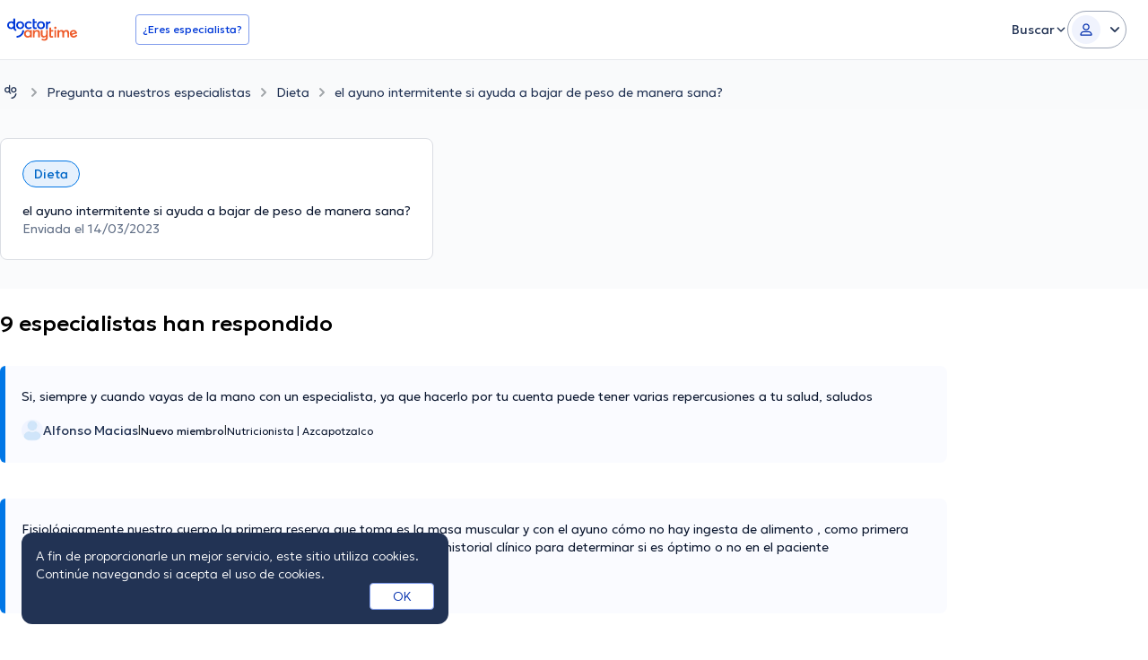

--- FILE ---
content_type: text/javascript
request_url: https://www.doctoranytime.mx/dist/vite/dat.DYt1eiG5.js
body_size: -237
content:
const e={getAll:()=>window.globalSettings,get:t=>window.globalSettings[t]},n={getCurrent:()=>e.get("CurrentLanguage"),getDefault:()=>e.get("DefaultLanguage"),createLocalizedUrl:t=>(e.get("CurrentLanguage")!==e.get("DefaultLanguage")?"/"+e.get("CurrentLanguage"):"")+t},r=()=>e.get("IsQaUser");export{e as g,r as i,n as l};


--- FILE ---
content_type: text/javascript
request_url: https://www.doctoranytime.mx/dist/vite/index.DCW3jyMY.js
body_size: 2457
content:
var p=Object.defineProperty;var v=Object.getOwnPropertySymbols;var b=Object.prototype.hasOwnProperty,L=Object.prototype.propertyIsEnumerable;var f=(a,t,e)=>t in a?p(a,t,{enumerable:!0,configurable:!0,writable:!0,value:e}):a[t]=e,m=(a,t)=>{for(var e in t||(t={}))b.call(t,e)&&f(a,e,t[e]);if(v)for(var e of v(t))L.call(t,e)&&f(a,e,t[e]);return a};import{u as g}from"./customEventStore.Di2snKOi.js";import{i as z,d as l}from"./dom.CZsrNE0w.js";class V{constructor(t){this._events=t,this._rules={},this._defaults={errorClass:"is-invalid",errorContainer:e=>!1,ignore:e=>!!(e.matches("[contenteditable=true]:not([name])")||z(e)&&!e.classList.contains("val-hidden"))}}setDefaults(t){this._defaults=m(m({},this._defaults),t)}getDefaults(){return this._defaults}addRule(t,e){return this._rules.hasOwnProperty(t)?!1:(this._rules[t]=e,!0)}validateElement(t,e=!0){if(this._events.emit("beforeElementValidation",{element:t}),this._defaults.ignore(t))return!0;const s=t.validationInfo;let r=!0,n="";return s.rules.forEach(o=>{r&&this._rules.hasOwnProperty(o)&&(this._rules[o].test(t.value,t)||(r=!1,n=s.messages[o]))}),t.dataset.valstatus=r?"true":"false",e&&this.toggleErrors(t,r,n),this._events.emit("afterElementValidation",{element:t,success:r}),r}validateForm(t,e=!0){let s=!0;return this._events.emit("beforeFormValidation",{form:t}),l("[data-val=true]",t).forEach(r=>{this._defaults.ignore(r)||this.validateElement(r,e)||(s=!1)}),t.dataset.valstatus=s?"true":"false",this._events.emit("afterFormValidation",{form:t,success:s}),s}sendSubmitFormEvent(t,e,s){this._events.emit("submitFormValidation",{form:t,event:e,success:s})}resetElement(t){this._events.emit("beforeElementReset",{element:t}),this.toggleErrors(t,!0,""),this._events.emit("afterElementReset",{element:t})}resetForm(t){this._events.emit("beforeFormReset",{form:t}),l("[data-val=true]",t).forEach(this.resetElement.bind(this)),this._events.emit("afterFormReset",{form:t})}getValidationStatus(t){return!("valstatus"in t.dataset&&t.dataset.valstatus==="false")}toggleErrors(t,e,s){const r=t.getAttribute("name");t.setAttribute("aria-invalid",e.toString());const n=l(`[data-valmsg-for="${r}"]`)[0];n!=null&&(n.innerHTML=e?"":s);const o=l(`[data-valcntr-for="${r}"]`)[0];o!=null&&o.classList[e?"remove":"add"](this._defaults.errorClass);const d=this._defaults.errorContainer(t);d!==!1&&d.classList[e?"remove":"add"](this._defaults.errorClass)}}const R=/[A-Z]+/,w=/.{6,}/,F=/^([a-zA-Z0-9_.+-])+@(([a-zA-Z0-9-])+.)+([a-zA-Z0-9]{2,4})+$/,A=/^(0[1-9]|[12][0-9]|3[01])[/](0[1-9]|1[012])[/][0-9]{4}$/,M=/^(0[1-9]|[12][0-9]|3[01])[/](0[1-9]|1[012])[/][0-9]{4} [0-9]{2}:[0-9]{2}$/,C=/^([01][0-9]||2[0-3])[:][0-5][0-9]$/,T=/^[a-zA-Z0-9][a-zA-Z0-9-]{1,61}[a-zA-Z0-9](?:\.[a-zA-Z]{2,})+$/,x=a=>R.test(a)&&w.test(a),D=a=>a==="-- NOT AVAILABLE --"||F.test(a),I=(a,t)=>(t?M:A).test(a),y=a=>C.test(a),N=a=>T.test(a),S=(a,t)=>a.length>=t,P=(a,t)=>a.length<=t,Z=(a,t)=>a>=t,$=(a,t)=>a<=t;class O{constructor(){}test(t,e){return!t||D(t)}}class q{constructor(){}test(t,e){return!t||x(t)}}class U{constructor(){}test(t,e){t=k(t,e);var s=e.dataset["val-localizedrequired-trimwhitespaces"],r=!!s&&s.toLowerCase()==="true";return(r?t.trim():t)!==""}}const k=(a,t)=>{if(t.nodeName==="INPUT"){const e=t;if(e.type==="checkbox")return e.checked?"1":""}return a};class H{constructor(t){this._validator=t}parse(){window.addEventListener("DOMContentLoaded",t=>{l("form").forEach(s=>{this.parseForm(s)}),new MutationObserver((s,r)=>{for(const n of s)n.type==="childList"&&n.addedNodes.forEach(o=>{o.nodeName==="FORM"&&this.parseForm(o)})}).observe(document.body,{attributes:!0,childList:!0,subtree:!0})})}parseElement(t){const e=t.attributes;let s=[],r={},n={};for(let o=0;o<e.length;++o){const d=e[o].nodeName,c=e[o].nodeValue;if(c!==null&&d.split("-").length===3){const u=d.split("-").slice(-1)[0];s.push(u),r[u]=c}}t.validationInfo={rules:s,messages:r,params:n}}parseForm(t){"isvalinit"in t.dataset||t.hasAttribute("data-val-novalidate")||l("[data-val=true]",t).length!==0&&(t.setAttribute("novalidate","novalidate"),t.addEventListener("submit",this.onFormSubmit.bind(this)),t.dataset.isvalinit="true",l("[data-val=true]",t).forEach(e=>{this.parseElement(e)}))}onFormSubmit(t){const e=t.target,s=this._validator.validateForm(e);"isvalonce"in e.dataset||(e.dataset.isvalonce="true",l("[data-val=true]",e).forEach(r=>{this._validator.getDefaults().ignore(r)||this.addLiveValidationEvents(r)})),s||t.preventDefault(),this._validator.sendSubmitFormEvent(e,t,s)}addLiveValidationEvents(t){const e=["text","password","email","search","number","tel","url"];if(t.nodeName==="TEXTAREA"){t.addEventListener("keyup",()=>{this._validator.validateElement(t)});return}if(t.nodeName==="INPUT"){const s=t;if(e.includes(s.type)){t.addEventListener("keyup",()=>{this._validator.validateElement(t)});return}}t.addEventListener("change",()=>{this._validator.validateElement(t)})}}class E{constructor(t){this._hasTime=t}test(t,e){return!t||I(t,this._hasTime)}}class B{constructor(){}test(t,e){return!t||y(t)}}class Q{constructor(){}test(t,e){return!t||Z(t,parseInt(e.dataset.valLocalizedminvalueMin||"0"))}}class X{constructor(){}test(t,e){return!t||$(t,parseInt(e.dataset.valLocalizedmaxvalueMax||"0"))}}class j{constructor(){}test(t,e){return!t||S(t,parseInt(e.dataset.valLocalizedminlengthMin||"0"))}}class G{constructor(){}test(t,e){return!t||P(t,parseInt(e.dataset.valLocalizedmaxlengthMax||"0"))}}class J{constructor(){}test(t,e){return!t||N(t)}}class K{constructor(){}test(t,e){const s=e.dataset.valLocalizedrequiredconditionalCompareprop,r=s?`#${s}`:"",n=l(r)[0];return!(n&&n.checked&&!t)}}const _=g(),i=new V(_),W=new H(i);i.addRule("localizedrequired",new U);i.addRule("localizedpassword",new q);i.addRule("localizedemail",new O);i.addRule("localizeddate",new E(!1));i.addRule("localizeddatetime",new E(!0));i.addRule("localizedtime",new B);i.addRule("localizedminvalue",new Q);i.addRule("localizedmaxvalue",new X);i.addRule("localizedminlength",new j);i.addRule("localizedmaxlength",new G);i.addRule("localizeddomain",new J);i.addRule("localizedrequiredconditional",new K);W.parse();function at(a){i.setDefaults(a||{});const t=()=>i,e=(u,h)=>{_.listenOn(u,h)},s=(u,h)=>i.addRule(u,h),r=i.validateForm.bind(i),n=i.validateElement.bind(i),o=i.resetForm.bind(i),d=i.resetElement.bind(i),c=i.getValidationStatus.bind(i);return{instance:t,addEvent:e,addRule:s,validateForm:r,validateElement:n,resetForm:o,resetElement:d,isValid:c}}export{at as u};


--- FILE ---
content_type: image/svg+xml
request_url: https://www.doctoranytime.mx/images/assets/qna/ask-specialist/qna-mobile.svg
body_size: 825
content:
<svg width="89" height="91" viewBox="0 0 89 91" fill="none" xmlns="http://www.w3.org/2000/svg">
<path d="M88.5291 42.8735C84.5174 37.733 77.159 36.8659 72.0927 40.9364L36.9562 69.1668C31.8899 73.2373 31.0354 80.7036 35.0471 85.844C39.0588 90.9845 46.4173 91.8516 51.4835 87.7811L86.62 59.5507L88.5291 42.8735Z" fill="#E0ECFF"/>
<path d="M0.0012207 50.0801C0.0012207 48.3277 1.40338 46.9044 3.13108 46.9044H24.9837C27.5596 46.9044 29.6506 49.0261 29.6506 51.6396V61.3331C29.6506 63.9467 27.5596 66.0684 24.9837 66.0684H15.7598C7.06259 66.0684 0.00180171 58.9041 0.00180171 50.0795L0.0012207 50.0801Z" fill="#FCB52F"/>
<path d="M52.4193 86.8738C50.1341 89.1925 47.1391 90.3521 44.1447 90.3486C41.1503 90.3521 38.1559 89.1931 35.8707 86.8738L16.3625 67.0799C16.0724 66.7856 15.7998 66.4806 15.5481 66.1615C11.8165 61.503 12.0857 54.6354 16.366 50.2924C20.6428 45.953 27.4112 45.6799 32.0025 49.4667C32.317 49.7221 32.6176 49.9981 32.9077 50.2924L52.4158 70.0863C56.9862 74.7237 56.9862 82.24 52.4193 86.8738Z" fill="#E0ECFF"/>
<path d="M32.0019 49.4667L15.5481 66.1615C11.8166 61.503 12.0857 54.6354 16.366 50.2924C20.6428 45.953 27.4112 45.6799 32.0025 49.4667H32.0019Z" fill="#FCB52F"/>
<path d="M12.6132 23.9361C10.8228 23.9361 9.31351 22.6003 9.23194 20.885C9.2133 20.4889 9.22354 20.1236 9.26223 19.7888C9.38715 18.7181 9.75772 17.8231 10.3744 17.1038C10.9906 16.3845 11.8156 15.7054 12.849 15.0661C14.315 14.1393 15.3022 13.3758 15.8108 12.7767C16.3189 12.1772 16.5734 11.4941 16.5734 10.727C16.5734 9.60843 16.1567 8.77333 15.3237 8.22166C14.4903 7.67044 13.2658 7.39461 11.6497 7.39461C10.3833 7.39461 9.24172 7.56672 8.22557 7.91006C8.144 7.93778 8.0629 7.96594 7.98133 7.995C6.43054 8.55159 4.71614 7.7138 4.28171 6.18085L4.09574 5.52457C3.74008 4.27058 4.38053 2.95355 5.61016 2.40904L5.63907 2.39652C6.59695 1.97316 7.74267 1.6173 9.07578 1.32985C10.4089 1.04239 11.8501 0.898438 13.4 0.898438C15.5996 0.898438 17.5699 1.24222 19.3114 1.92935C21.0523 2.61647 22.4358 3.58748 23.4608 4.84192C24.4853 6.0968 24.998 7.57119 24.998 9.26464C24.998 10.2558 24.8107 11.1669 24.4354 11.9975C24.0607 12.8286 23.444 13.648 22.5859 14.4545C21.7273 15.2619 20.582 16.1368 19.1491 17.0796C18.1824 17.7028 17.4744 18.2943 17.0246 18.8535C16.5748 19.4133 16.3202 20.0803 16.262 20.855C16.2615 20.8626 16.2611 20.8707 16.2601 20.8783C16.1371 22.5891 14.6935 23.9352 12.905 23.9352H12.6141L12.6132 23.9361ZM13.2742 35.8984C12.0077 35.8984 10.9076 35.5108 9.97494 34.7356C9.04176 33.9605 8.57516 32.9255 8.57516 31.6313C8.57516 30.7524 8.78772 29.9933 9.21282 29.354C9.63746 28.7151 10.208 28.2194 10.9249 27.8675C11.6413 27.5161 12.4244 27.34 13.2742 27.34C14.5569 27.34 15.657 27.7276 16.5734 28.5028C17.4898 29.278 17.9479 30.321 17.9479 31.6313C17.9479 32.5102 17.7354 33.2697 17.3108 33.9086C16.8857 34.5479 16.3193 35.0396 15.6108 35.383C14.9023 35.7263 14.1239 35.8984 13.2737 35.8984H13.2742Z" fill="#5BB9D4"/>
</svg>


--- FILE ---
content_type: text/javascript
request_url: https://www.doctoranytime.mx/dist/vite/ts-qna-question-page.DsMQy9qC.js
body_size: 207
content:
import{Y as i}from"./yall.DHSEbbeK.js";import{a as t}from"./index.oPn1S6eS.js";import{i as o}from"./index.DaZwL3NF.js";import{i as r}from"./index.Vm3DfNeQ.js";import{d as m}from"./dat-banner.DYMoJvVd.js";import{g as p}from"./universalAnalyticsEvents.BHTbLIQp.js";import{i as a}from"./index.D5qSK-q1.js";import"./dat-button.DEM2WLvs.js";import"./dom.CZsrNE0w.js";import"./types.BWdXMtgP.js";import"./index.DCW3jyMY.js";import"./customEventStore.Di2snKOi.js";import"./index.4fSXNVRS.js";import"./transitions.Chb054bN.js";import"./random.C19Uxin4.js";import"./svg-icons.DZQm9AYN.js";import"./preload-helper.IyW7p0WB.js";import"./dynamic-import-helper.BheWnx7M.js";import"./elementInViewport.xe4FPB9B.js";import"./mobileAppBridge.B4WE9REV.js";import"./post.Bfj6R-n4.js";import"./tokens.BU2cqUkR.js";import"./index.C-oIOqGq.js";import"./url.CVuuu65o.js";import"./dat.DYt1eiG5.js";import"./localizerHelper.BapUfS6Z.js";import"./helpers.D_Dt5h6J.js";import"./index.f65a6q88.js";i({lazyClass:"lazy-image"});o();r();t.init();m.init();a();model.IsAvailableInCurrentLanguage||p("QnaQuestionPageWithNoContentViewed","QnaQuestionPageWithNoContent");


--- FILE ---
content_type: text/javascript
request_url: https://www.doctoranytime.mx/dist/vite/index.oPn1S6eS.js
body_size: 2116
content:
var M=(e,n,o)=>new Promise((t,c)=>{var r=d=>{try{s(o.next(d))}catch(E){c(E)}},f=d=>{try{s(o.throw(d))}catch(E){c(E)}},s=d=>d.done?t(d.value):Promise.resolve(d.value).then(r,f);s((o=o.apply(e,n)).next())});import{s as k,u as g}from"./dat-button.DEM2WLvs.js";import{u as L}from"./index.DCW3jyMY.js";import{i as T}from"./index.4fSXNVRS.js";import{d as P}from"./post.Bfj6R-n4.js";import{d as S}from"./dom.CZsrNE0w.js";import{c as A,d as O}from"./helpers.D_Dt5h6J.js";import{l as D,e as x}from"./index.f65a6q88.js";import{i as _,g as Q}from"./dat.DYt1eiG5.js";import{g as l}from"./universalAnalyticsEvents.BHTbLIQp.js";const y=e=>M(null,null,function*(){if(_())return new Promise(t=>{t("")});const n=Q.get("CurrentLanguage")||Q.get("DefaultLanguage");return(yield D(x.reCaptcha,`render=explicit&hl=${n}`))?new Promise(t=>{grecaptcha.ready(()=>{const c=F(e),r=Q.get("RecaptchaSiteKey"),f=grecaptcha.render(c,{sitekey:r,callback:s=>{!s||s.length===0?(console.error("reCaptcha script did not return token"),t("")):t(s)},size:"invisible"});grecaptcha.reset(f),grecaptcha.execute(f)})}):new Promise(t=>{console.error("Could not load reCaptcha script"),t("")})}),F=e=>{const n="recaptcha-invisible",o=e.querySelector(`.${n}`);o&&o.remove();const t=document.createElement("div");return t.classList.add(n),e.appendChild(t),t};var i=(e=>(e.FORM="[data-qna-question-step-1]",e.SUBMIT="[data-qnaStep1-submit]",e.CANCEL="[data-qnaStep1-cancel]",e.RAPID_SUGGESTION_CONTINUE="[data-open-suggestion]",e.PRODUCT_SUGGESTION_BTN="[data-suggestion-btn]",e))(i||{}),B=(e=>(e.FORM="qnaQuestionStep-1",e))(B||{}),N=(e=>(e.SUBMIT_QUESTION="/procedures/SubmitPatientQuestionAjax",e.UPDATE_QUESTION="/procedures/UpdatePatientQuestionAjax",e.NEW_SUBMIT_ENDPOINT="/procedures/SubmitAndMatchPatientQuestionAjax",e))(N||{}),m=(e=>(e.None="None",e.RapidResponseGP="RapidResponseGP",e.RapidResponseGYN="RapidResponseGYN",e.RapidResponsePSY="RapidResponsePSY",e.InstantChat="InstantChat",e.MedicationRelated="MedicationRelated",e))(m||{});const b=L(),p=T();let h=null;const G=()=>{b.addEvent("submitFormValidation",e=>{const n=e.form,o=e.success,t=e.event;o&&(t.preventDefault(),B.FORM in n.dataset&&$(n))}),S(i.CANCEL).forEach(e=>{e.addEventListener("click",function(n){n.preventDefault();const o=document.getElementById("qna-question-form");o&&q(o),A(),C()})}),window.addEventListener("DOMContentLoaded",()=>{var n;const e=(n=S("[data-qna-question-ask]"))==null?void 0:n[0];e&&H(e)}),V()},$=e=>M(null,null,function*(){k(i.SUBMIT);const n=document.getElementById("TermsAccepted");if(n&&!n.checked){g(i.SUBMIT),n.focus(),n.scrollIntoView({behavior:"smooth",block:"center"});return}const o=e.querySelector('input[name="Email"]');if(o&&o.value.trim()&&!/^[^\s@]+@[^\s@]+\.[^\s@]+$/.test(o.value.trim())){g(i.SUBMIT),o.focus(),o.scrollIntoView({behavior:"smooth",block:"center"});return}if(!b.validateForm(e)){g(i.SUBMIT);return}const t=yield y(e),c=new FormData(e),r=document.getElementById("TermsAccepted"),f=r?r.checked:!1,s={};c.forEach((v,a)=>{const u=v.toString();a==="TermsAccepted"?s[a]=u==="true":a==="ProcedureId"?s[a]=u?parseInt(u,10):null:a==="QuestionSource"?s[a]=parseInt(u,10):s[a]=u}),s.TermsAccepted=f,s.Specialties||(s.Specialties=[]);const d=v=>{const a=v.Data.response.Categorization,u=v.Data.response.CategorizationProductUrl;A(),a===m.None?p.list.qnaQuestionAskSuccess.open():p.list.qnaQuestionSuggestionSuccess.open(),S(i.FORM).forEach(R=>{q(R)}),l("QnaAskAQuestionSuccessMessage","AskAQuestionSection"),a!==m.None&&S(i.RAPID_SUGGESTION_CONTINUE).forEach(R=>{R.addEventListener("click",function(Z){l("QnaAskAQuestionSuggestionSuccessMsg","AskAQuestionSection"),p.list.qnaQuestionSuggestionSuccess.close(),a===m.InstantChat?(p.list.qnaInstantCareChatModal.open(),l("QnaInstantCareChatModalSeen","AskAQuestionSection")):a===m.MedicationRelated?(p.list.qnaMedicationRelatedChatModal.open(),l("QnaMedicationRelatedChatModalSeen","AskAQuestionSection")):(p.list.qnaQuestionSuggestionRapid.open(),l("QnaAskAQuestionSuggestionModalRapidSeen","AskAQuestionSection")),S(i.PRODUCT_SUGGESTION_BTN).forEach(U=>{U.addEventListener("click",function(ee){k(this),a===m.InstantChat?l("QnaInstantCareChatButtonClicked","AskAQuestionSection"):a===m.MedicationRelated?l("QnaMedicationRelatedChatButtonClicked","AskAQuestionSection"):l("SuggestionModalRapidButtonClicked","AskAQuestionSection"),window.location.href=u})})})})},E=()=>{A(),p.list.qnaQuestionAskFailed.open()},w=()=>{g(i.SUBMIT)};P({url:N.NEW_SUBMIT_ENDPOINT,body:s,recaptchaToken:t,success:d,failed:E,always:w})}),q=e=>{const n=[],o=S(`${i.FORM} select[multiple]`);o.forEach(t=>{t.querySelectorAll("option").forEach((c,r)=>{n.push(c.selected)})}),e.reset(),b.resetForm(e),window.removeEventListener("beforeunload",I),o.forEach(t=>{t.querySelectorAll("option").forEach((c,r)=>{c.selected=n[r]})}),window.removeEventListener("beforeunload",I)},H=e=>{e&&e.addEventListener("input",function(n){this.value!=""?window.addEventListener("beforeunload",I,{once:!0}):window.removeEventListener("beforeunload",I)})},I=e=>{},V=()=>{document.addEventListener("DatModalAfterOpen",e=>{var t;((t=e.detail)==null?void 0:t.id)==="qna-ask-question-modal"&&W()}),document.addEventListener("DatModalAfterClose",e=>{var t;((t=e.detail)==null?void 0:t.id)==="qna-ask-question-modal"&&C()})},W=()=>{C(),h=O(()=>{A(),C()})},C=()=>{h&&(h.destroyOnBackButton(),h=null)},Y={bindEvents:G};function j(){T()}const K={bindEvents:j};function z(){T()}const J={bindEvents:z},X=()=>{Y.bindEvents(),K.bindEvents(),J.bindEvents()},ue={init:X};export{ue as a,Y as f,y as g};
